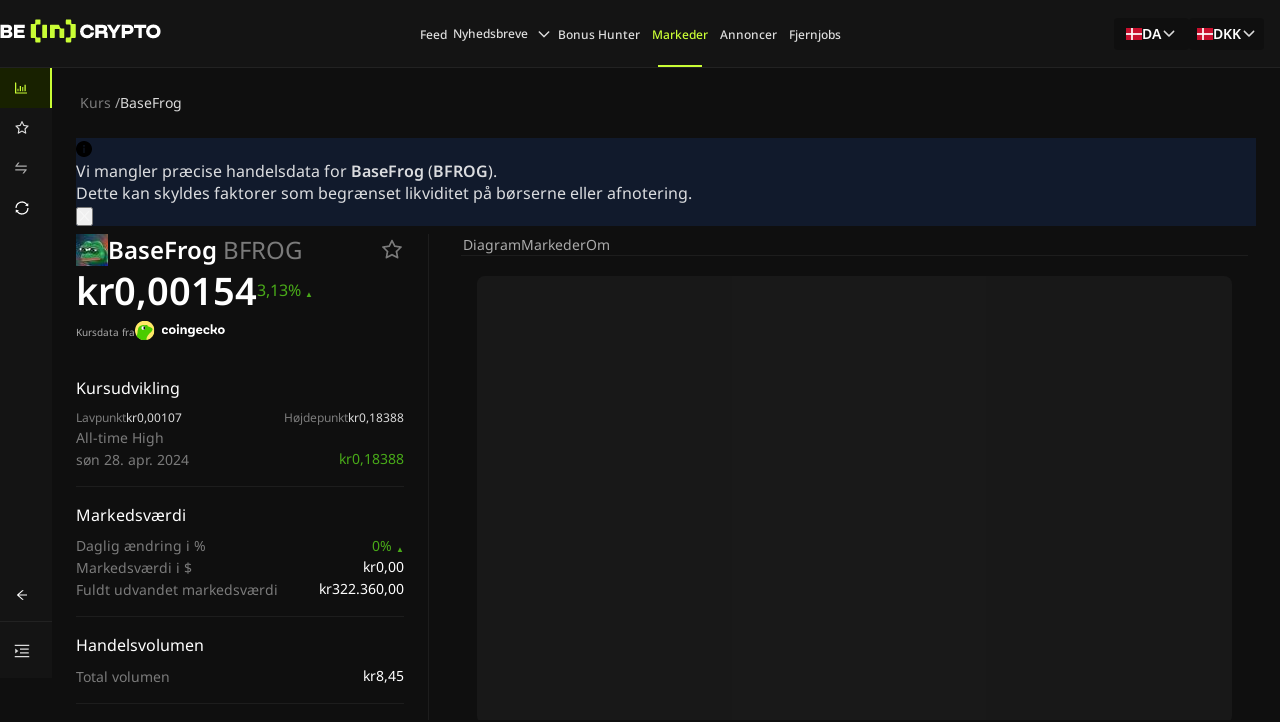

--- FILE ---
content_type: application/javascript; charset=UTF-8
request_url: https://dk.beincrypto.com/cdn-cgi/challenge-platform/h/b/scripts/jsd/d251aa49a8a3/main.js?
body_size: 9085
content:
window._cf_chl_opt={AKGCx8:'b'};~function(p6,cC,cY,co,cZ,cF,cm,cJ,p0,p1){p6=O,function(z,c,pW,p5,V,G){for(pW={z:637,c:649,V:672,G:585,b:712,n:476,M:598,R:501,j:537},p5=O,V=z();!![];)try{if(G=-parseInt(p5(pW.z))/1+-parseInt(p5(pW.c))/2+-parseInt(p5(pW.V))/3+-parseInt(p5(pW.G))/4+-parseInt(p5(pW.b))/5*(parseInt(p5(pW.n))/6)+parseInt(p5(pW.M))/7+-parseInt(p5(pW.R))/8*(-parseInt(p5(pW.j))/9),c===G)break;else V.push(V.shift())}catch(b){V.push(V.shift())}}(L,842780),cC=this||self,cY=cC[p6(689)],co=function(Vi,Vl,Vj,VR,VM,Vb,p7,c,V,G,b){return Vi={z:651,c:619,V:587,G:716},Vl={z:502,c:581,V:679,G:669,b:718,n:634,M:450,R:719,j:705,l:669,i:450,N:452,a:679,s:562,K:697,T:626,B:481,X:679,I:592,k:613,f:558,Q:543,g:530,E:706,P:452,C:504,Y:657,o:679,Z:484,W:670,d:497,v:654,e:497,U:697,D:679},Vj={z:650,c:549},VR={z:608},VM={z:516,c:683,V:549,G:497,b:639,n:582,M:478,R:648,j:639,l:582,i:478,N:581,a:608,s:481,K:608,T:709,B:660,X:503,I:705,k:601,f:453,Q:697,g:488,E:558,P:608,C:450,Y:488,o:679,Z:602,W:450,d:503,v:494,e:447,U:580,D:705,x:608,S:466,F:481,h:665,m:665,J:684,H:705,y:594,A:608,q0:647,q1:450,q2:650,q3:706,q4:679,q5:481,q6:504},Vb={z:564,c:497},p7=p6,c={'QwewT':p7(Vi.z),'vmrwu':function(n,M){return n(M)},'OtreP':function(n,M){return n+M},'Zrfri':function(n,M){return n>M},'Qnoxx':function(n,M){return n>M},'uBXvs':function(n,M){return M==n},'vceGn':function(n,M){return n(M)},'GksXK':function(n,M){return n<M},'KQShG':function(n,M){return n|M},'imWZh':function(n,M){return n<<M},'GBSGB':function(n,M){return n==M},'nhnqF':function(n,M){return n-M},'vWjNn':function(n,M){return n&M},'zUuZI':function(n,M){return n|M},'KsvGE':function(n,M){return M!==n},'jHspR':function(n,M){return n==M},'VOnly':function(n,M){return n-M},'uOmqz':function(n,M){return n|M},'buFGX':function(n,M){return n==M},'MFzvP':function(n,M){return n(M)},'nDLqP':function(n,M){return n(M)},'nBCXq':function(n,M){return M!=n},'HEZXb':p7(Vi.c),'uetsO':function(n,M){return M*n},'NAnKp':function(n,M){return M*n},'hixtW':function(n,M){return M!=n},'mLrrm':function(n,M){return n<M},'UZgSl':function(n,M){return M&n},'qMuEs':function(n,M){return n&M},'FbYnQ':function(n,M){return n-M},'DkVYY':function(n,M){return n&M},'udins':function(n,M){return n==M},'iRVgG':function(n,M){return M===n},'krfvW':function(n,M){return n+M},'YRjce':function(n,M){return n+M}},V=String[p7(Vi.V)],G={'h':function(n){return null==n?'':G.g(n,6,function(M,p8){return p8=O,p8(Vb.z)[p8(Vb.c)](M)})},'g':function(M,R,j,p9,i,N,s,K,T,B,X,I,Q,E,P,U,C,Y,o){if(p9=p7,p9(VM.z)!==p9(VM.c)){if(null==M)return'';for(N={},s={},K='',T=2,B=3,X=2,I=[],Q=0,E=0,P=0;P<M[p9(VM.V)];P+=1)if(C=M[p9(VM.G)](P),Object[p9(VM.b)][p9(VM.n)][p9(VM.M)](N,C)||(N[C]=B++,s[C]=!0),Y=c[p9(VM.R)](K,C),Object[p9(VM.j)][p9(VM.l)][p9(VM.i)](N,Y))K=Y;else{if(Object[p9(VM.j)][p9(VM.n)][p9(VM.i)](s,K)){if(c[p9(VM.N)](256,K[p9(VM.a)](0))){for(i=0;i<X;Q<<=1,R-1==E?(E=0,I[p9(VM.s)](j(Q)),Q=0):E++,i++);for(o=K[p9(VM.K)](0),i=0;c[p9(VM.T)](8,i);Q=1&o|Q<<1,c[p9(VM.B)](E,R-1)?(E=0,I[p9(VM.s)](c[p9(VM.X)](j,Q)),Q=0):E++,o>>=1,i++);}else{for(o=1,i=0;c[p9(VM.I)](i,X);Q=c[p9(VM.k)](c[p9(VM.f)](Q,1),o),c[p9(VM.Q)](E,c[p9(VM.g)](R,1))?(E=0,I[p9(VM.s)](c[p9(VM.E)](j,Q)),Q=0):E++,o=0,i++);for(o=K[p9(VM.P)](0),i=0;16>i;Q=Q<<1.28|c[p9(VM.C)](o,1),E==c[p9(VM.Y)](R,1)?(E=0,I[p9(VM.s)](j(Q)),Q=0):E++,o>>=1,i++);}T--,0==T&&(T=Math[p9(VM.o)](2,X),X++),delete s[K]}else for(o=N[K],i=0;i<X;Q=c[p9(VM.Z)](Q<<1.64,c[p9(VM.W)](o,1)),R-1==E?(E=0,I[p9(VM.s)](j(Q)),Q=0):E++,o>>=1,i++);K=(T--,c[p9(VM.Q)](0,T)&&(T=Math[p9(VM.o)](2,X),X++),N[Y]=B++,c[p9(VM.d)](String,C))}if(K!==''){if(c[p9(VM.v)](p9(VM.e),p9(VM.U))){if(Object[p9(VM.b)][p9(VM.n)][p9(VM.i)](s,K)){if(256>K[p9(VM.a)](0)){for(i=0;c[p9(VM.D)](i,X);Q<<=1,E==R-1?(E=0,I[p9(VM.s)](j(Q)),Q=0):E++,i++);for(o=K[p9(VM.x)](0),i=0;8>i;Q=Q<<1.56|o&1,c[p9(VM.S)](E,R-1)?(E=0,I[p9(VM.F)](j(Q)),Q=0):E++,o>>=1,i++);}else if(p9(VM.h)!==p9(VM.m))i(c[p9(VM.J)]);else{for(o=1,i=0;c[p9(VM.H)](i,X);Q=Q<<1.97|o,c[p9(VM.S)](E,c[p9(VM.y)](R,1))?(E=0,I[p9(VM.F)](j(Q)),Q=0):E++,o=0,i++);for(o=K[p9(VM.A)](0),i=0;16>i;Q=c[p9(VM.q0)](c[p9(VM.f)](Q,1),c[p9(VM.q1)](o,1)),c[p9(VM.q2)](E,c[p9(VM.Y)](R,1))?(E=0,I[p9(VM.F)](c[p9(VM.q3)](j,Q)),Q=0):E++,o>>=1,i++);}T--,0==T&&(T=Math[p9(VM.q4)](2,X),X++),delete s[K]}else for(o=N[K],i=0;c[p9(VM.I)](i,X);Q=c[p9(VM.f)](Q,1)|1.39&o,R-1==E?(E=0,I[p9(VM.q5)](j(Q)),Q=0):E++,o>>=1,i++);T--,c[p9(VM.Q)](0,T)&&X++}else U=s&Q,K>>=1,0==T&&(B=X,I=c[p9(VM.E)](P,I++)),Q|=(0<U?1:0)*R,E<<=1}for(o=2,i=0;c[p9(VM.D)](i,X);Q=c[p9(VM.Z)](Q<<1,1&o),c[p9(VM.Q)](E,R-1)?(E=0,I[p9(VM.s)](c[p9(VM.d)](j,Q)),Q=0):E++,o>>=1,i++);for(;;)if(Q<<=1,E==c[p9(VM.g)](R,1)){I[p9(VM.s)](j(Q));break}else E++;return I[p9(VM.q6)]('')}else return null},'j':function(n,pq){return pq=p7,c[pq(Vj.z)](null,n)?'':n==''?null:G.i(n[pq(Vj.c)],32768,function(M,pL){return pL=pq,n[pL(VR.z)](M)})},'i':function(M,R,j,pO,i,N,s,K,T,B,X,I,Q,E,P,C,W,Y,o,Z){for(pO=p7,i=[],N=4,s=4,K=3,T=[],I=c[pO(Vl.z)](j,0),Q=R,E=1,B=0;c[pO(Vl.c)](3,B);i[B]=B,B+=1);for(P=0,C=Math[pO(Vl.V)](2,2),X=1;c[pO(Vl.G)](X,C);)for(Y=c[pO(Vl.b)][pO(Vl.n)]('|'),o=0;!![];){switch(Y[o++]){case'0':Q==0&&(Q=R,I=j(E++));continue;case'1':Z=c[pO(Vl.M)](I,Q);continue;case'2':Q>>=1;continue;case'3':P|=c[pO(Vl.R)](c[pO(Vl.j)](0,Z)?1:0,X);continue;case'4':X<<=1;continue}break}switch(P){case 0:for(P=0,C=Math[pO(Vl.V)](2,8),X=1;c[pO(Vl.l)](X,C);Z=c[pO(Vl.i)](I,Q),Q>>=1,Q==0&&(Q=R,I=j(E++)),P|=c[pO(Vl.N)](0<Z?1:0,X),X<<=1);W=V(P);break;case 1:for(P=0,C=Math[pO(Vl.a)](2,16),X=1;c[pO(Vl.s)](X,C);Z=I&Q,Q>>=1,c[pO(Vl.K)](0,Q)&&(Q=R,I=j(E++)),P|=(c[pO(Vl.T)](0,Z)?1:0)*X,X<<=1);W=V(P);break;case 2:return''}for(B=i[3]=W,T[pO(Vl.B)](W);;){if(E>M)return'';for(P=0,C=Math[pO(Vl.X)](2,K),X=1;X!=C;Z=c[pO(Vl.I)](I,Q),Q>>=1,0==Q&&(Q=R,I=j(E++)),P|=X*(0<Z?1:0),X<<=1);switch(W=P){case 0:for(P=0,C=Math[pO(Vl.a)](2,8),X=1;C!=X;Z=c[pO(Vl.k)](I,Q),Q>>=1,Q==0&&(Q=R,I=c[pO(Vl.f)](j,E++)),P|=X*(0<Z?1:0),X<<=1);i[s++]=V(P),W=c[pO(Vl.Q)](s,1),N--;break;case 1:for(P=0,C=Math[pO(Vl.X)](2,16),X=1;C!=X;Z=c[pO(Vl.g)](I,Q),Q>>=1,0==Q&&(Q=R,I=c[pO(Vl.E)](j,E++)),P|=c[pO(Vl.P)](0<Z?1:0,X),X<<=1);i[s++]=c[pO(Vl.z)](V,P),W=s-1,N--;break;case 2:return T[pO(Vl.C)]('')}if(c[pO(Vl.Y)](0,N)&&(N=Math[pO(Vl.o)](2,K),K++),i[W])W=i[W];else if(c[pO(Vl.Z)](W,s))W=c[pO(Vl.W)](B,B[pO(Vl.d)](0));else return null;T[pO(Vl.B)](W),i[s++]=c[pO(Vl.v)](B,W[pO(Vl.e)](0)),N--,B=W,c[pO(Vl.U)](0,N)&&(N=Math[pO(Vl.D)](2,K),K++)}}},b={},b[p7(Vi.G)]=G.h,b}(),cZ=null,cF=cS(),cm={},cm[p6(664)]='o',cm[p6(463)]='s',cm[p6(659)]='u',cm[p6(515)]='z',cm[p6(652)]='n',cm[p6(715)]='I',cm[p6(472)]='b',cJ=cm,cC[p6(631)]=function(z,V,G,M,GI,GX,GB,GK,pw,R,i,N,s,K,T,B){if(GI={z:641,c:673,V:583,G:528,b:551,n:575,M:700,R:695,j:575,l:700,i:491,N:605,a:451,s:491,K:605,T:661,B:571,X:549,I:635,k:551,f:448,Q:685},GX={z:573,c:616,V:673,G:579,b:517,n:542,M:542,R:643,j:549,l:694},GB={z:552,c:529,V:639,G:582,b:478,n:481,M:517,R:554,j:541},GK={z:720},pw=p6,R={'iOSAO':function(X,I){return X(I)},'IQidG':pw(GI.z),'JNixU':function(X,I){return X==I},'zmHSJ':function(X,I){return I!==X},'QWyqc':pw(GI.c),'YPJRO':function(X,I){return X===I},'QGAQe':function(X,I){return X(I)},'aulZe':function(X,I,Q,g){return X(I,Q,g)},'jzBoV':pw(GI.V)},R[pw(GI.G)](null,V)||void 0===V)return M;for(i=R[pw(GI.b)](cA,V),z[pw(GI.n)][pw(GI.M)]&&(i=i[pw(GI.R)](z[pw(GI.j)][pw(GI.l)](V))),i=z[pw(GI.i)][pw(GI.N)]&&z[pw(GI.a)]?z[pw(GI.s)][pw(GI.K)](new z[(pw(GI.a))](i)):function(X,pQ,I){if(pQ=pw,R[pQ(GX.z)](R[pQ(GX.c)],pQ(GX.V))){if(R[pQ(GX.G)](pQ(GX.b),typeof V[pQ(GX.n)]))return z[pQ(GX.M)](function(){}),'p'}else{for(X[pQ(GX.R)](),I=0;I<X[pQ(GX.j)];X[I]===X[I+1]?X[pQ(GX.l)](I+1,1):I+=1);return X}}(i),N='nAsAaAb'.split('A'),N=N[pw(GI.T)][pw(GI.B)](N),s=0;s<i[pw(GI.X)];K=i[s],T=R[pw(GI.I)](cy,z,V,K),R[pw(GI.k)](N,T)?(B='s'===T&&!z[pw(GI.f)](V[K]),R[pw(GI.Q)]===G+K?j(G+K,T):B||j(G+K,V[K])):j(G+K,T),s++);return M;function j(X,I,pf,Q){pf=pw,Q={'mlYzo':function(E,P,pk){return pk=O,R[pk(GK.z)](E,P)},'dFzDN':function(E){return E()}},pf(GB.z)!==R[pf(GB.c)]?(Object[pf(GB.V)][pf(GB.G)][pf(GB.b)](M,I)||(M[I]=[]),M[I][pf(GB.n)](X)):(typeof z===pf(GB.M)&&Q[pf(GB.R)](j,N),Q[pf(GB.j)](R))}},p0=p6(471)[p6(634)](';'),p1=p0[p6(661)][p6(571)](p0),cC[p6(553)]=function(z,V,GC,Gr,pg,G,n,M,R,j){for(GC={z:474,c:611,V:563,G:549,b:500,n:722,M:526,R:548,j:481,l:682},Gr={z:493,c:609,V:704,G:570,b:704,n:633,M:698,R:677,j:696,l:534,i:496,N:547,a:499,s:622,K:651,T:662,B:681,X:677,I:681,k:724,f:677,Q:483,g:677,E:483,P:498,C:677,Y:490,o:674,Z:627,W:520,d:645,v:625,e:456,U:716},pg=p6,G={'sQEYo':function(l,i){return l+i},'HAtZH':function(l,i){return l+i},'ouydU':pg(GC.z),'SiKgi':function(l,i){return l<i},'bEJtc':function(l,i){return l<i},'ntAkq':function(l,i){return i===l},'KgNZr':function(l,i){return l(i)}},n=Object[pg(GC.c)](V),M=0;G[pg(GC.V)](M,n[pg(GC.G)]);M++)if(R=n[M],R==='f'&&(R='N'),z[R]){for(j=0;G[pg(GC.b)](j,V[n[M]][pg(GC.G)]);G[pg(GC.n)](-1,z[R][pg(GC.M)](V[n[M]][j]))&&(G[pg(GC.R)](p1,V[n[M]][j])||z[R][pg(GC.j)]('o.'+V[n[M]][j])),j++);}else z[R]=V[n[M]][pg(GC.l)](function(i,pE,s,K,T,B,X,I){if(pE=pg,pE(Gr.z)!==pE(Gr.c))return G[pE(Gr.V)]('o.',i);else s=i[pE(Gr.G)],K=G[pE(Gr.b)](G[pE(Gr.n)](pE(Gr.M),N[pE(Gr.R)][pE(Gr.j)])+pE(Gr.l)+s.r,G[pE(Gr.i)]),T=new V[(pE(Gr.N))](),T[pE(Gr.a)](pE(Gr.s),K),T[pE(Gr.K)]=2500,T[pE(Gr.T)]=function(){},B={},B[pE(Gr.B)]=s[pE(Gr.X)][pE(Gr.I)],B[pE(Gr.k)]=K[pE(Gr.f)][pE(Gr.k)],B[pE(Gr.Q)]=T[pE(Gr.g)][pE(Gr.E)],B[pE(Gr.P)]=B[pE(Gr.C)][pE(Gr.Y)],B[pE(Gr.o)]=X,X=B,I={},I[pE(Gr.Z)]=k,I[pE(Gr.W)]=X,I[pE(Gr.d)]=pE(Gr.v),T[pE(Gr.e)](I[pE(Gr.U)](I))})},p3();function O(q,z,c,p){return q=q-446,c=L(),p=c[q],p}function cA(z,GR,pI,c){for(GR={z:695,c:611,V:514},pI=p6,c=[];null!==z;c=c[pI(GR.z)](Object[pI(GR.c)](z)),z=Object[pI(GR.V)](z));return c}function ch(b,n,GO,pB,M,R,j,l,i,N,a,s,K,T){if(GO={z:702,c:640,V:482,G:569,b:470,n:693,M:698,R:550,j:622,l:567,i:521,N:473,a:570,s:693,K:677,T:696,B:534,X:474,I:547,k:499,f:550,Q:651,g:662,E:681,P:677,C:681,Y:724,o:677,Z:483,W:483,d:498,v:490,e:674,U:627,D:520,x:645,S:625,F:456,h:716},pB=p6,M={},M[pB(GO.z)]=pB(GO.c),M[pB(GO.V)]=function(B,X){return B===X},M[pB(GO.G)]=pB(GO.b),M[pB(GO.n)]=pB(GO.M),M[pB(GO.R)]=pB(GO.j),R=M,!ce(0)){if(R[pB(GO.V)](R[pB(GO.G)],pB(GO.l)))j(R[pB(GO.z)]);else return![]}l=(j={},j[pB(GO.i)]=b,j[pB(GO.N)]=n,j);try{i=cC[pB(GO.a)],N=R[pB(GO.s)]+cC[pB(GO.K)][pB(GO.T)]+pB(GO.B)+i.r+pB(GO.X),a=new cC[(pB(GO.I))](),a[pB(GO.k)](R[pB(GO.f)],N),a[pB(GO.Q)]=2500,a[pB(GO.g)]=function(){},s={},s[pB(GO.E)]=cC[pB(GO.P)][pB(GO.C)],s[pB(GO.Y)]=cC[pB(GO.o)][pB(GO.Y)],s[pB(GO.Z)]=cC[pB(GO.K)][pB(GO.W)],s[pB(GO.d)]=cC[pB(GO.K)][pB(GO.v)],s[pB(GO.e)]=cF,K=s,T={},T[pB(GO.U)]=l,T[pB(GO.D)]=K,T[pB(GO.x)]=pB(GO.S),a[pB(GO.F)](co[pB(GO.h)](T))}catch(X){}}function cx(z,c,G8,G7,G6,G4,pl,V,G,b,n){if(G8={z:568,c:586,V:655,G:690,b:653,n:570,M:620,R:677,j:547,l:499,i:622,N:698,a:696,s:532,K:591,T:717,B:638,X:624,I:651,k:662,f:663,Q:617,g:630,E:680,P:536,C:667,Y:667,o:456,Z:716,W:656},G7={z:708},G6={z:485,c:618,V:486,G:691,b:644,n:640,M:621,R:707,j:618},G4={z:459,c:642,V:651,G:549,b:614,n:526,M:481,R:682},pl=p6,V={'OTaKG':function(M,R){return R===M},'UMGbh':pl(G8.z),'lveEn':pl(G8.c),'UMJEC':function(M,R){return M(R)},'FJejo':function(M,R){return M>=R},'pRStO':function(M,R){return R===M},'JNIEO':pl(G8.V),'HTdJW':function(M,R){return M(R)},'NvFJI':function(M,R){return M(R)},'Uyobd':function(M,R){return R!==M},'wEQVk':pl(G8.G),'xpoHO':pl(G8.b),'hMSZU':function(M){return M()}},G=cC[pl(G8.n)],console[pl(G8.M)](cC[pl(G8.R)]),b=new cC[(pl(G8.j))](),b[pl(G8.l)](pl(G8.i),pl(G8.N)+cC[pl(G8.R)][pl(G8.a)]+pl(G8.s)+G.r),G[pl(G8.K)]){if(V[pl(G8.T)](V[pl(G8.B)],V[pl(G8.X)]))b[pl(G8.I)]=5e3,b[pl(G8.k)]=function(G2,pN,M,G3,j,l){if(G2={z:468},pN=pl,M={'UmnMb':function(R,j){return R+j},'wHnbX':function(R,j,pi){return pi=O,V[pi(G2.z)](R,j)}},V[pN(G4.z)]!==V[pN(G4.c)])c(pN(G4.V));else if(G3={z:572},j=g[E],'f'===j&&(j='N'),P[j]){for(l=0;l<C[Y[o]][pN(G4.G)];M[pN(G4.b)](-1,Z[j][pN(G4.n)](W[d[v]][l]))&&(l(U[D[x]][l])||S[j][pN(G4.M)]('o.'+F[h[m]][l])),l++);}else J[j]=H[y[A]][pN(G4.R)](function(q3,pa){return pa=pN,M[pa(G3.z)]('o.',q3)})};else{if(n=!![],!M())return;V[pl(G8.f)](R,function(s){i(N,s)})}}b[pl(G8.Q)]=function(ps){if(ps=pl,V[ps(G6.z)](b[ps(G6.c)],200)&&b[ps(G6.c)]<300){if(V[ps(G6.V)](V[ps(G6.G)],V[ps(G6.G)]))V[ps(G6.b)](c,ps(G6.n));else return'i'}else V[ps(G6.M)](c,ps(G6.R)+b[ps(G6.j)])},b[pl(G8.g)]=function(pK){pK=pl,c(pK(G7.z))},n={'t':V[pl(G8.E)](cU),'lhr':cY[pl(G8.P)]&&cY[pl(G8.P)][pl(G8.C)]?cY[pl(G8.P)][pl(G8.Y)]:'','api':G[pl(G8.K)]?!![]:![],'c':V[pl(G8.E)](cd),'payload':z},b[pl(G8.o)](co[pl(G8.Z)](JSON[pl(G8.W)](n)))}function cu(VE,pV,c,V,G,b){if(VE={z:512,c:606,V:462,G:600,b:477,n:668,M:469,R:686,j:457,l:465,i:588,N:510,a:570,s:457,K:606,T:481,B:608,X:600,I:477,k:481,f:652,Q:510},pV=p6,c={},c[pV(VE.z)]=function(n,M){return n|M},c[pV(VE.c)]=function(n,M){return n<<M},c[pV(VE.V)]=function(n,M){return n==M},c[pV(VE.G)]=function(n,M){return n>M},c[pV(VE.b)]=function(n,M){return n&M},c[pV(VE.n)]=function(n,M){return n===M},c[pV(VE.M)]=pV(VE.R),c[pV(VE.j)]=pV(VE.l),c[pV(VE.i)]=function(n,M){return n!==M},c[pV(VE.N)]=function(n,M){return n<M},V=c,G=cC[pV(VE.a)],!G){if(V[pV(VE.n)](V[pV(VE.M)],V[pV(VE.s)])){for(D=1,x=0;S<F;m=V[pV(VE.z)](V[pV(VE.K)](J,1),H),V[pV(VE.V)](y,A-1)?(q0=0,q1[pV(VE.T)](q2(q3)),q4=0):q5++,q6=0,h++);for(q7=q8[pV(VE.B)](0),q9=0;V[pV(VE.X)](16,qq);qO=qz<<1|V[pV(VE.I)](qc,1),qV-1==qp?(qG=0,qb[pV(VE.k)](qn(qM)),qR=0):qj++,ql>>=1,qL++);}else return null}return b=G.i,V[pV(VE.i)](typeof b,pV(VE.f))||V[pV(VE.Q)](b,30)?null:b}function cS(G9,pT){return G9={z:701,c:701},pT=p6,crypto&&crypto[pT(G9.z)]?crypto[pT(G9.c)]():''}function cH(c,V,Gp,pt,G,n){return Gp={z:577,c:574,V:577,G:461,b:639,n:489,M:478,R:526,j:632},pt=p6,G={},G[pt(Gp.z)]=function(M,R){return M instanceof R},G[pt(Gp.c)]=function(M,R){return M<R},n=G,n[pt(Gp.V)](V,c[pt(Gp.G)])&&n[pt(Gp.c)](0,c[pt(Gp.G)][pt(Gp.b)][pt(Gp.n)][pt(Gp.M)](V)[pt(Gp.R)](pt(Gp.j)))}function cU(VD,pR,z,c){return VD={z:570,c:525,V:723},pR=p6,z={'gWrnh':function(V,G){return V(G)}},c=cC[pR(VD.z)],Math[pR(VD.c)](+z[pR(VD.V)](atob,c.t))}function cW(z,VB,VT,VK,pz,c,V){if(VB={z:517,c:692,V:713,G:506,b:538,n:539,M:607},VT={z:564,c:497},VK={z:513,c:492,V:495},pz=p6,c={'zzLpQ':function(G,b){return b===G},'ENLSP':pz(VB.z),'HHqjX':function(G){return G()},'BovuC':function(G,b){return b==G},'dNcSM':pz(VB.c),'zvIcd':pz(VB.V)},V=p2(),cx(V.r,function(G,pc){pc=pz,c[pc(VK.z)](typeof z,c[pc(VK.c)])&&z(G),c[pc(VK.V)](cv)}),V.e){if(c[pz(VB.G)]===pz(VB.b))return c[pz(VB.n)](null,G)?'':b.g(n,6,function(R,pp){return pp=pz,pp(VT.z)[pp(VT.c)](R)});else ch(c[pz(VB.M)],V.e)}}function cv(Vv,Vd,pb,z,c){if(Vv={z:559,c:524,V:507,G:699,b:461,n:446,M:639,R:489,j:478,l:526,i:632,N:676},Vd={z:535},pb=p6,z={'VIulU':function(V,G){return V<G},'HorDU':function(V){return V()},'uAJzT':function(V){return V()},'lfZBm':function(V,G){return V===G},'GlfGL':pb(Vv.z),'YIBih':function(V,G){return V(G)}},c=z[pb(Vv.c)](cu),z[pb(Vv.V)](c,null))return z[pb(Vv.V)](pb(Vv.z),z[pb(Vv.G)])?void 0:b instanceof n[pb(Vv.b)]&&z[pb(Vv.n)](0,M[pb(Vv.b)][pb(Vv.M)][pb(Vv.R)][pb(Vv.j)](R)[pb(Vv.l)](pb(Vv.i)));cZ=(cZ&&z[pb(Vv.N)](clearTimeout,cZ),setTimeout(function(pn){pn=pb,z[pn(Vd.z)](cW)},1e3*c))}function cy(V,G,n,GM,pX,M,R,j,l){R=(GM={z:560,c:480,V:664,G:628,b:460,n:517,M:542,R:542,j:491,l:531},pX=p6,M={},M[pX(GM.z)]=function(i,N){return i===N},M[pX(GM.c)]=pX(GM.V),M[pX(GM.G)]=function(i,N){return i===N},M[pX(GM.b)]=function(i,N){return N===i},M);try{j=G[n]}catch(i){return'i'}if(j==null)return R[pX(GM.z)](void 0,j)?'u':'x';if(R[pX(GM.c)]==typeof j)try{if(pX(GM.n)==typeof j[pX(GM.M)])return j[pX(GM.R)](function(){}),'p'}catch(N){}return V[pX(GM.j)][pX(GM.l)](j)?'a':R[pX(GM.G)](j,V[pX(GM.j)])?'D':R[pX(GM.b)](!0,j)?'T':!1===j?'F':(l=typeof j,pX(GM.n)==l?cH(V,j)?'N':'f':cJ[l]||'?')}function L(b3){return b3='FRDvr,contentDocument,hixtW,SiKgi,dE2PYhqFSALimcxoTtDHXGQ8nKpRZN5ew4glr79Iak$vOz0JuMbf36-yVsBCWU+j1,yUHmS,DOMContentLoaded,dzysT,PLxgO,zGTaa,__CF$cv$params,bind,UmnMb,zmHSJ,tBoyU,Object,qZYNC,RoWGJ,1|4|0|8|6|5|9|7|2|3|10,JNixU,zqBVx,Zrfri,hasOwnProperty,d.cookie,NwihR,5850948VFOFFM,NrtnR,fromCharCode,UREcj,JsuDR,tabIndex,api,UZgSl,removeChild,VOnly,eYBWS,Yqvyo,kOkvF,1246994pahlyU,addEventListener,BJFWp,KQShG,zUuZI,style,parent,from,FqIkB,zvIcd,charCodeAt,FPiFp,display: none,keys,GoNNs,qMuEs,wHnbX,TFYYQ,QWyqc,onload,status,1|2|0|3|4,log,NvFJI,POST,SyyId,xpoHO,jsd,mLrrm,errorInfoObject,wFDzq,NRdLL,onerror,pRIb1,[native code],HAtZH,split,aulZe,cciQE,1514274OYQsuQ,wEQVk,prototype,success,wyPQv,lveEn,sort,HTdJW,source,IeIqv,uOmqz,OtreP,1155360aFLCFy,buFGX,timeout,number,wLpZv,YRjce,hdEQB,stringify,udins,createElement,undefined,uBXvs,includes,ontimeout,UMJEC,object,DBiTO,gAeiy,href,uaGHl,nBCXq,krfvW,anDWT,2918910DjIPbQ,wbjXS,JBxy9,hESAc,YIBih,_cf_chl_opt,body,pow,hMSZU,CnwA5,map,CMoRK,QwewT,jzBoV,WVnnS,readyState,contentWindow,document,ghHoi,JNIEO,nFPYL,tsdKb,splice,concat,AKGCx8,GBSGB,/cdn-cgi/challenge-platform/h/,GlfGL,getOwnPropertyNames,randomUUID,fLKCu,LSwlt,sQEYo,GksXK,MFzvP,http-code:,xhr-error,Qnoxx,appendChild,CAkww,165hbJPLa,error on cf_chl_props,cloudflare-invisible,bigint,TDOf,Uyobd,HEZXb,uetsO,iOSAO,iframe,ntAkq,gWrnh,SSTpq3,random,VIulU,oekbi,isNaN,loading,vWjNn,Set,NAnKp,imWZh,clientInformation,FUbmK,send,uzGPs,XFOVE,UMGbh,YkFSF,Function,MrdEL,string,woPPc,xBASN,jHspR,bybVo,OTaKG,JJTOL,NEsEX,_cf_chl_opt;JJgc4;PJAn2;kJOnV9;IWJi4;OHeaY1;DqMg0;FKmRv9;LpvFx1;cAdz2;PqBHf2;nFZCC5;ddwW5;pRIb1;rxvNi8;RrrrA2;erHi9,boolean,TYlZ6,/invisible/jsd,QrMvS,17022lyZsTs,fXrsh,call,onreadystatechange,PlZXX,push,qmFdC,LRmiB4,iRVgG,FJejo,pRStO,xlGwp,nhnqF,toString,aUjz8,Array,ENLSP,HPjDF,KsvGE,HHqjX,ouydU,charAt,pkLOA2,open,bEJtc,2114368uochiy,nDLqP,vceGn,join,navigator,dNcSM,lfZBm,qVRjb,sid,CrrhE,QBsbc,tIdvG,zzLpQ,getPrototypeOf,symbol,mGgmW,function,error,GRCob,chctx,AdeF3,postMessage,nwqhb,uAJzT,floor,indexOf,detail,YPJRO,IQidG,DkVYY,isArray,/jsd/oneshot/d251aa49a8a3/0.04237302881504074:1769469948:z4b-nsPXGQvY10ysKIH_KIfl_XDO5d4s73feGLcIo9Q/,KQoNy,/b/ov1/0.04237302881504074:1769469948:z4b-nsPXGQvY10ysKIH_KIfl_XDO5d4s73feGLcIo9Q/,HorDU,location,180VMtzyi,BAPgb,BovuC,JTcFZ,dFzDN,catch,FbYnQ,XhiFn,VcuNl,WIngc,XMLHttpRequest,KgNZr,length,IvtMH,QGAQe,VvkPn,rxvNi8,mlYzo,event,now,bhxRt,vmrwu,mWNsL'.split(','),L=function(){return b3},L()}function cD(VS,pj,c,V,G,b,n){return VS={z:546,c:525,V:556},pj=p6,c={},c[pj(VS.z)]=function(M,R){return M/R},V=c,G=3600,b=cU(),n=Math[pj(VS.c)](V[pj(VS.z)](Date[pj(VS.V)](),1e3)),n-b>G?![]:!![]}function p2(Go,pP,V,G,b,n,M,R,j,l){V=(Go={z:578,c:721,V:561,G:610,b:454,n:557,M:634,R:590,j:658,l:597,i:671,N:678,a:593,s:603,K:475,T:688,B:612,X:505,I:710,k:703,f:565,Q:623},pP=p6,{'bhxRt':pP(Go.z),'kOkvF':pP(Go.c),'anDWT':pP(Go.V),'QrMvS':pP(Go.G),'GoNNs':pP(Go.b),'LSwlt':function(i,N,a,s,K){return i(N,a,s,K)}});try{for(G=V[pP(Go.n)][pP(Go.M)]('|'),b=0;!![];){switch(G[b++]){case'0':n[pP(Go.R)]='-1';continue;case'1':n=cY[pP(Go.j)](V[pP(Go.l)]);continue;case'2':M=pRIb1(R,n[V[pP(Go.i)]],'d.',M);continue;case'3':cY[pP(Go.N)][pP(Go.a)](n);continue;case'4':n[pP(Go.s)]=V[pP(Go.K)];continue;case'5':M={};continue;case'6':R=n[pP(Go.T)];continue;case'7':M=pRIb1(R,R[V[pP(Go.B)]]||R[pP(Go.X)],'n.',M);continue;case'8':cY[pP(Go.N)][pP(Go.I)](n);continue;case'9':M=V[pP(Go.k)](pRIb1,R,R,'',M);continue;case'10':return j={},j.r=M,j.e=null,j}break}}catch(i){return pP(Go.f)!==pP(Go.Q)?(l={},l.r={},l.e=i,l):l()!==null}}function p4(V,G,b2,po,b,n,b1,j,M){if(b2={z:615,c:714,V:518,G:591,b:711,n:640,M:711,R:508,j:645,l:509,i:555,N:604,a:522,s:646,K:713,T:589,B:675,X:527,I:522},po=p6,b={'CAkww':function(R,j){return j===R},'NwihR':function(R){return R()},'IeIqv':function(R,j,l){return R(j,l)},'qVRjb':po(b2.z),'JsuDR':po(b2.c),'hESAc':po(b2.V)},!V[po(b2.G)])return;b[po(b2.b)](G,po(b2.n))?b[po(b2.M)](po(b2.z),b[po(b2.R)])?(n={},n[po(b2.j)]=po(b2.c),n[po(b2.l)]=V.r,n[po(b2.i)]=po(b2.n),cC[po(b2.N)][po(b2.a)](n,'*')):(b1={z:711,c:517,V:584},j=M(),b[po(b2.s)](R,j.r,function(X,pZ){pZ=po,b[pZ(b1.z)](typeof a,pZ(b1.c))&&T(X),b[pZ(b1.V)](K)}),j.e&&a(po(b2.K),j.e)):(M={},M[po(b2.j)]=b[po(b2.T)],M[po(b2.l)]=V.r,M[po(b2.i)]=b[po(b2.B)],M[po(b2.X)]=G,cC[po(b2.N)][po(b2.I)](M,'*'))}function p3(GH,GJ,GF,pr,z,c,V,G,b){if(GH={z:449,c:636,V:576,G:570,b:687,n:449,M:544,R:595,j:545,l:467,i:666,N:523,a:481,s:596,K:608,T:458,B:519,X:481,I:487,k:599,f:599,Q:566,g:511,E:479},GJ={z:629,c:687,V:533,G:479},GF={z:540},pr=p6,z={'bybVo':function(n,M){return n<M},'gAeiy':function(n,M){return M==n},'nwqhb':function(n,M){return n-M},'Yqvyo':function(n,M){return n(M)},'XFOVE':function(n,M){return n<<M},'GRCob':function(n,M){return n-M},'NRdLL':function(n){return n()},'KQoNy':pr(GH.z),'XhiFn':function(n,M){return M===n},'eYBWS':pr(GH.c),'xlGwp':function(n){return n()},'QBsbc':pr(GH.V)},c=cC[pr(GH.G)],!c)return;if(!cD())return;if(V=![],G=function(n){if(n={'JTcFZ':function(M,R,j){return M(R,j)}},!V){if(V=!![],!cD())return;cW(function(M,pC){pC=O,n[pC(GF.z)](p4,c,M)})}},cY[pr(GH.b)]!==pr(GH.n)){if(z[pr(GH.M)](z[pr(GH.R)],pr(GH.j))){for(d=0;z[pr(GH.l)](v,e);D<<=1,z[pr(GH.i)](x,z[pr(GH.N)](S,1))?(F=0,h[pr(GH.a)](z[pr(GH.s)](m,J)),H=0):y++,U++);for(A=q0[pr(GH.K)](0),q1=0;8>q2;q4=z[pr(GH.T)](q5,1)|1.87&q6,z[pr(GH.i)](q7,z[pr(GH.B)](q8,1))?(q9=0,qq[pr(GH.X)](qL(qO)),qz=0):qc++,qp>>=1,q3++);}else z[pr(GH.I)](G)}else if(cC[pr(GH.k)])cY[pr(GH.f)](pr(GH.Q),G);else if(z[pr(GH.g)]===pr(GH.V))b=cY[pr(GH.E)]||function(){},cY[pr(GH.E)]=function(pY){pY=pr,z[pY(GJ.z)](b),cY[pY(GJ.c)]!==z[pY(GJ.V)]&&(cY[pY(GJ.G)]=b,G())};else return![]}function ce(z,Ve,pM){return Ve={z:725},pM=p6,Math[pM(Ve.z)]()<z}function cd(VC,pG,z){return VC={z:464,c:455},pG=p6,z={'woPPc':function(c,V){return V!==c},'FUbmK':function(c){return c()}},z[pG(VC.z)](z[pG(VC.c)](cu),null)}}()